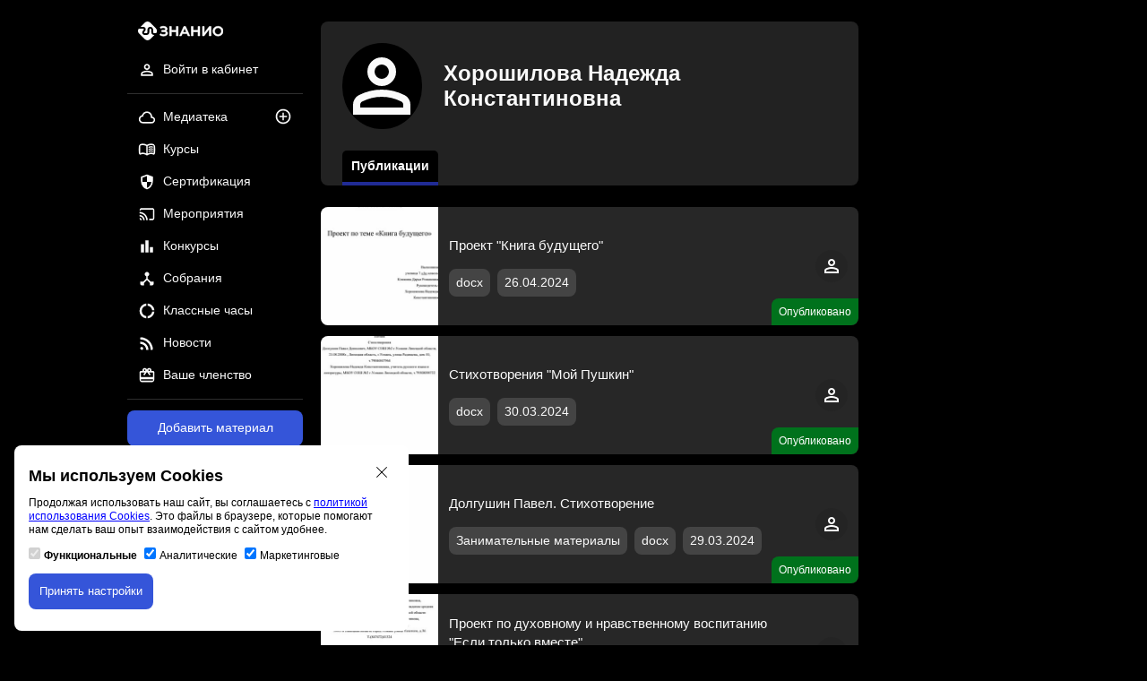

--- FILE ---
content_type: text/html; charset=UTF-8
request_url: https://znanio.ru/person/z53265776
body_size: 6667
content:
<!DOCTYPE html>
<html lang="ru">
<head>
    <title>Личная страница Хорошилова Надежда Константиновна</title>
    <meta charset="utf-8">
    <meta name="viewport" content="width=device-width, initial-scale=1"/>
    <meta property="og:title" content="Личная страница Хорошилова Надежда Константиновна">
    <meta property="og:description" content="Личная страница Хорошилова Надежда Константиновна">
    <meta property="og:url" content="https://znanio.ru/person/z53265776">
    <meta property="og:locale" content="ru_RU">
    <meta property="og:site_name" content="Знанио">
    <meta property="og:image" content="https://znanio.ru/build/assets/img/icon/profile.svg">
        <meta name="keywords" content="образовательный, портал, знанио">
        <meta name="description" content="Личная страница Хорошилова Надежда Константиновна">
    <meta name="author" content="Знанио">
    <link rel="icon" href="https://znanio.ru/build/assets/img/logo/favicon.png" sizes="16x16" type="image/png"/>
    <link rel="icon" href="https://znanio.ru/build/assets/img/logo/favicon-32.png" sizes="16x16 32x32" type="image/png"/>
    <link rel="icon" href="https://znanio.ru/build/assets/img/logo/favicon-120.png" sizes="120x120" type="image/png"/>
    <link rel="icon" href="https://znanio.ru/build/assets/img/logo/favicon-any.png" sizes="any" type="image/png"/>
    <link href="https://znanio.ru/build/assets/css/app.min.css?v=0.6.1" rel="stylesheet"/>
    <link href="https://znanio.ru/build/assets/css/external-package.min.css?v=0.6.1" rel="stylesheet"/>
    <script src="https://sentry.astonio.com/js-sdk-loader/7d7c1ba3fa6d6ab2e35a4ae96cea8651.min.js" crossorigin="anonymous"></script>
</head>
<body>
<div class="header-mobile__container">
    <a href="/" title="Образовательный порта «Знанио»">
        <img class="header-mobile__logo" src="https://znanio.ru/build/assets/img/logo/logo.svg" alt="Логотип «Знанио»"/>
    </a>

    <button class="header-mobile-menu__button mobile-menu-open__js">
        <img class="header-mobile-menu__icon" src="https://znanio.ru/build/assets/img/icon/menu.svg" alt="Иконка меню"/>
    </button>

    <div class="mobile-menu__container">
        <a href="/" title="Образовательный порта «Знанио»">
            <img class="mobile-menu__logo" src="https://znanio.ru/build/assets/img/logo/logo.svg" alt="Логотип «Знанио»"/>
        </a>
        <button class="mobile-menu-close__button mobile-menu-close__js">
            <img class="mobile-menu__logo" src="https://znanio.ru/build/assets/img/icon/close.svg" alt="Иконка закрыть меню"/>
        </button>
        <ul class="mobile-menu__list">
                            <li class="main-navigation__item">
                    <a class="main-navigation__link" href="/" title="Войти в личный кабинет">
                        <img class="main-navigation__icon" src="https://znanio.ru/build/assets/img/icon/profile.svg" alt="Иконка профиля"/>
                        <span class="main-navigation__text">Войти в кабинет</span>
                    </a>
                </li>
                        <li class="main-navigation__item">
                <a class="main-navigation__link" href="https://znanio.ru/media/list" title="Медиатека">
                    <img class="main-navigation__icon" src="https://znanio.ru/build/assets/img/icon/media.svg" alt="Иконка медиатека"/>
                    <span class="main-navigation__text">Медиатека</span>
                </a>
                <a class="main-navigation__additional-link" href="/media/add" title="Добавить материал">
                    <img class="main-navigation__additional-icon" src="https://znanio.ru/build/assets/img/icon/media-add.svg" alt="Иконка добавления материала"/>
                </a>
            </li>
            <li class="main-navigation__item">
                <a class="main-navigation__link" href="/kurs/list" title="Курсы">
                    <img class="main-navigation__icon" src="https://znanio.ru/build/assets/img/icon/course.svg" alt="Иконка курсы"/>
                    <span class="main-navigation__text">Курсы</span>
                </a>
                            </li>
            <li class="main-navigation__item">
                <a class="main-navigation__link" href="/sert/list" title="Сертификация">
                    <img class="main-navigation__icon" src="https://znanio.ru/build/assets/img/icon/certification.svg" alt="Иконка сертификация"/>
                    <span class="main-navigation__text">Сертификация</span>
                </a>
                            </li>
            <li class="main-navigation__item">
                <a class="main-navigation__link" href="/medianar/list" title="Мероприятия">
                    <img class="main-navigation__icon" src="https://znanio.ru/build/assets/img/icon/medianar.svg" alt="Иконка мероприятия"/>
                    <span class="main-navigation__text">Мероприятия</span>
                </a>
                            </li>
            <li class="main-navigation__item">
                <a class="main-navigation__link" href="/konkurs/list" title="Конкурсы">
                    <img class="main-navigation__icon" src="https://znanio.ru/build/assets/img/icon/contest.svg" alt="Иконка конкурсы"/>
                    <span class="main-navigation__text">Конкурсы</span>
                </a>
                            </li>
            <li class="main-navigation__item">
                <a class="main-navigation__link" href="/sobranie/list" title="Собрания">
                    <img class="main-navigation__icon" src="https://znanio.ru/build/assets/img/icon/sobranie.svg" alt="Иконка собрания"/>
                    <span class="main-navigation__text">Собрания</span>
                </a>
                            </li>
            <li class="main-navigation__item">
                <a class="main-navigation__link" href="/chas/list" title="Классные часы">
                    <img class="main-navigation__icon" src="https://znanio.ru/build/assets/img/icon/class-hour.svg" alt="Иконка классные часы"/>
                    <span class="main-navigation__text">Классные часы</span>
                </a>
                            </li>
            <li class="main-navigation__item">
                <a class="main-navigation__link" href="/news/list" title="Новости">
                    <img class="main-navigation__icon" src="https://znanio.ru/build/assets/img/icon/news.svg" alt="Иконка новости"/>
                    <span class="main-navigation__text">Новости</span>
                </a>
            </li>
            <li class="main-navigation__item">
                <a class="main-navigation__link" href="/finance/subscriptions" title="Ваше членство">
                    <img class="main-navigation__icon" src="https://znanio.ru/build/assets/img/icon/subscription.svg" alt="Иконка членства"/>
                    <span class="main-navigation__text">Ваше членство</span>
                </a>
            </li>
        </ul>
    </div>
</div>

<div class="page__wrapper">
    <div class="left-bar__container">
        <div class="navigation__sticky">
            <a href="/" title="Образовательный порта «Знанио»">
                <img class="header__logo" src="https://znanio.ru/build/assets/img/logo/logo.svg" alt="Логотип «Знанио»"/>
            </a>
            <nav class="user-navigation__container">
                <ul class="user-navigation__list">
                                            <li class="user-navigation__item">
                            <a class="user-navigation__link" href="/" title="Войти в личный кабинет">
                                <img class="user-navigation__icon" src="https://znanio.ru/build/assets/img/icon/profile.svg" alt="Иконка профиля"/>
                                <span class="user-navigation__text">Войти в кабинет</span>
                            </a>
                        </li>
                                    </ul>
            </nav>
            <div class="delimiter"></div>
            <nav class="main-navigation__container">
                <ul class="main-navigation__list">
                    <li class="main-navigation__item">
                        <a class="main-navigation__link" href="https://znanio.ru/media/list" title="Медиатека">
                            <img class="main-navigation__icon" src="https://znanio.ru/build/assets/img/icon/media.svg" alt="Иконка медиатека"/>
                            <span class="main-navigation__text">Медиатека</span>
                        </a>
                        <a class="main-navigation__additional-link" href="/media/add" title="Публикация на сайте">
                            <img class="main-navigation__additional-icon" src="https://znanio.ru/build/assets/img/icon/media-add.svg" alt="Иконка публикации на сайте"/>
                        </a>
                    </li>
                    <li class="main-navigation__item">
                        <a class="main-navigation__link" href="/kurs/list" title="Курсы">
                            <img class="main-navigation__icon" src="https://znanio.ru/build/assets/img/icon/course.svg" alt="Иконка курсы"/>
                            <span class="main-navigation__text">Курсы</span>
                        </a>
                                            </li>
                    <li class="main-navigation__item">
                        <a class="main-navigation__link" href="/sert/list" title="Сертификация">
                            <img class="main-navigation__icon" src="https://znanio.ru/build/assets/img/icon/certification.svg" alt="Иконка сертификация"/>
                            <span class="main-navigation__text">Сертификация</span>
                        </a>
                                            </li>
                    <li class="main-navigation__item">
                        <a class="main-navigation__link" href="/medianar/list" title="Мероприятия">
                            <img class="main-navigation__icon" src="https://znanio.ru/build/assets/img/icon/medianar.svg" alt="Иконка мероприятия"/>
                            <span class="main-navigation__text">Мероприятия</span>
                        </a>
                                            </li>
                    <li class="main-navigation__item">
                        <a class="main-navigation__link" href="/konkurs/list" title="Конкурсы">
                            <img class="main-navigation__icon" src="https://znanio.ru/build/assets/img/icon/contest.svg" alt="Иконка конкурсы"/>
                            <span class="main-navigation__text">Конкурсы</span>
                        </a>
                                            </li>
                    <li class="main-navigation__item">
                        <a class="main-navigation__link" href="/sobranie/list" title="Собрания">
                            <img class="main-navigation__icon" src="https://znanio.ru/build/assets/img/icon/sobranie.svg" alt="Иконка собрания"/>
                            <span class="main-navigation__text">Собрания</span>
                        </a>
                                            </li>
                    <li class="main-navigation__item">
                        <a class="main-navigation__link" href="/chas/list" title="Классные часы">
                            <img class="main-navigation__icon" src="https://znanio.ru/build/assets/img/icon/class-hour.svg" alt="Иконка классные часы"/>
                            <span class="main-navigation__text">Классные часы</span>
                        </a>
                                            </li>
                    <li class="main-navigation__item">
                        <a class="main-navigation__link" href="/news/list" title="Новости">
                            <img class="main-navigation__icon" src="https://znanio.ru/build/assets/img/icon/news.svg" alt="Иконка новости"/>
                            <span class="main-navigation__text">Новости</span>
                        </a>
                    </li>
                    <li class="main-navigation__item">
                        <a class="main-navigation__link" href="/finance/subscriptions" title="Ваше членство">
                            <img class="main-navigation__icon" src="https://znanio.ru/build/assets/img/icon/subscription.svg" alt="Иконка членства"/>
                            <span class="main-navigation__text">Ваше членство</span>
                        </a>
                    </li>
                </ul>
            </nav>
            <div class="delimiter"></div>
            <a class="button button--primary button--full-width" href="/media/add" title="Добавить материал на сайт">Добавить материал</a>
            <p class="material-contest-info__text">и получить 10 документов<br>и свидетельство автора</p>
        </div>
    </div>
    <div class="content__container">
            <div class="user-profile__container">
        <div class="user-profile-main__container">
            <div class="user-profile-avatar__container">
                <img class="user-profile-avatar__img" height="96" src="https://znanio.ru/build/assets/img/icon/profile.svg" alt="Аватар пользователя"/>
            </div>
            <h1 class="user-profile__fullname">Хорошилова Надежда Константиновна</h1>
        </div>
        <div class="user-profile-settings__container">
            <div class="tab__container">
                <a class="tab__item tab__item--active" href="/person/z53265776" title="Публикации пользователя">Публикации</a>
                            </div>
        </div>
    </div>

    
    <div id="media-material-list" class="media-list__container media-list__container--profile">
                                    <div class="media-material__container">
                                            <span class="media-material__status media-material__status--primary">Опубликовано</span>
                    
                    <div class="media-material__preview">
                                                    <a href="https://znanio.ru/media/proekt-kniga-buduschego-2918933">
                                <img class="media-material__img"
                                     src="https://fs.znanio.ru/d5030e/ec/89/4cc011ab0e44dc49c7eced9948d6cd98fd.jpg"
                                     alt="Обложка для материала Проект &quot;Книга будущего&quot;"
                                      />
                            </a>
                                            </div>
                    <div class="media-material__content">
                                                    <a class="media-material__title media-material__title--link"
                               href="https://znanio.ru/media/proekt-kniga-buduschego-2918933"
                               title="Проект &quot;Книга будущего&quot;">Проект &quot;Книга будущего&quot;</a>
                                                <div class="media-material__info">
                            <ul class="media-material-parameter__list">
                                                                                                <li class="media-material-parameter__item">
                                    <span class="media-material__extension badge">docx</span>
                                </li>
                                                                <li class="media-material-parameter__item">
                                    <span class="media-material__date badge">26.04.2024</span>
                                </li>
                            </ul>
                                                    </div>
                    </div>
                    <div class="media-material__author">
                        <a href="/person/z53265776" title="Перейти на страницу пользователя">
                            <img class="media-material__avatar" src="https://znanio.ru/build/assets/img/icon/profile.svg" alt="Аватар пользователя" />
                        </a>
                    </div>
                </div>
                            <div class="media-material__container">
                                            <span class="media-material__status media-material__status--primary">Опубликовано</span>
                    
                    <div class="media-material__preview">
                                                    <a href="https://znanio.ru/media/stihotvoreniya-moj-pushkin-2915688">
                                <img class="media-material__img"
                                     src="https://fs.znanio.ru/d5030e/3b/88/8aa95164098351682573e9441486758d85.jpg"
                                     alt="Обложка для материала Стихотворения &quot;Мой Пушкин&quot;"
                                      />
                            </a>
                                            </div>
                    <div class="media-material__content">
                                                    <a class="media-material__title media-material__title--link"
                               href="https://znanio.ru/media/stihotvoreniya-moj-pushkin-2915688"
                               title="Стихотворения &quot;Мой Пушкин&quot;">Стихотворения &quot;Мой Пушкин&quot;</a>
                                                <div class="media-material__info">
                            <ul class="media-material-parameter__list">
                                                                                                <li class="media-material-parameter__item">
                                    <span class="media-material__extension badge">docx</span>
                                </li>
                                                                <li class="media-material-parameter__item">
                                    <span class="media-material__date badge">30.03.2024</span>
                                </li>
                            </ul>
                                                    </div>
                    </div>
                    <div class="media-material__author">
                        <a href="/person/z53265776" title="Перейти на страницу пользователя">
                            <img class="media-material__avatar" src="https://znanio.ru/build/assets/img/icon/profile.svg" alt="Аватар пользователя" />
                        </a>
                    </div>
                </div>
                            <div class="media-material__container">
                                            <span class="media-material__status media-material__status--primary">Опубликовано</span>
                    
                    <div class="media-material__preview">
                                                    <a href="https://znanio.ru/media/dolgushin-pavel-stihotvorenie-2915497">
                                <img class="media-material__img"
                                     src="https://fs.znanio.ru/d5030e/8d/05/b5ce3e5960258a81b9cdbb086470a0fbd3.jpg"
                                     alt="Обложка для материала Долгушин Павел. Стихотворение"
                                      />
                            </a>
                                            </div>
                    <div class="media-material__content">
                                                    <a class="media-material__title media-material__title--link"
                               href="https://znanio.ru/media/dolgushin-pavel-stihotvorenie-2915497"
                               title="Долгушин Павел. Стихотворение">Долгушин Павел. Стихотворение</a>
                                                <div class="media-material__info">
                            <ul class="media-material-parameter__list">
                                                                    <li class="media-material-parameter__item">
                                        <span class="media-material__type badge">Занимательные материалы</span>
                                    </li>
                                                                                                <li class="media-material-parameter__item">
                                    <span class="media-material__extension badge">docx</span>
                                </li>
                                                                <li class="media-material-parameter__item">
                                    <span class="media-material__date badge">29.03.2024</span>
                                </li>
                            </ul>
                                                    </div>
                    </div>
                    <div class="media-material__author">
                        <a href="/person/z53265776" title="Перейти на страницу пользователя">
                            <img class="media-material__avatar" src="https://znanio.ru/build/assets/img/icon/profile.svg" alt="Аватар пользователя" />
                        </a>
                    </div>
                </div>
                            <div class="media-material__container">
                                            <span class="media-material__status media-material__status--primary">Опубликовано</span>
                    
                    <div class="media-material__preview">
                                                    <a href="https://znanio.ru/media/proekt-po-duhovnomu-i-nravstvennomu-vospitaniyu-esli-tolko-vmeste-2911390">
                                <img class="media-material__img"
                                     src="https://fs.znanio.ru/d5030e/7e/9e/aadca28cf27524f20b3780c7769da2b93f.jpg"
                                     alt="Обложка для материала Проект по духовному и нравственному воспитанию &quot;Если только вместе&quot;"
                                      />
                            </a>
                                            </div>
                    <div class="media-material__content">
                                                    <a class="media-material__title media-material__title--link"
                               href="https://znanio.ru/media/proekt-po-duhovnomu-i-nravstvennomu-vospitaniyu-esli-tolko-vmeste-2911390"
                               title="Проект по духовному и нравственному воспитанию &quot;Если только вместе&quot;">Проект по духовному и нравственному воспитанию &quot;Если только вместе&quot;</a>
                                                <div class="media-material__info">
                            <ul class="media-material-parameter__list">
                                                                    <li class="media-material-parameter__item">
                                        <span class="media-material__type badge">Исследовательские работы</span>
                                    </li>
                                                                                                <li class="media-material-parameter__item">
                                    <span class="media-material__extension badge">doc</span>
                                </li>
                                                                <li class="media-material-parameter__item">
                                    <span class="media-material__date badge">05.03.2024</span>
                                </li>
                            </ul>
                                                    </div>
                    </div>
                    <div class="media-material__author">
                        <a href="/person/z53265776" title="Перейти на страницу пользователя">
                            <img class="media-material__avatar" src="https://znanio.ru/build/assets/img/icon/profile.svg" alt="Аватар пользователя" />
                        </a>
                    </div>
                </div>
                            <div class="media-material__container">
                                            <span class="media-material__status media-material__status--primary">Опубликовано</span>
                    
                    <div class="media-material__preview">
                                                    <a href="https://znanio.ru/media/intellekt-karta-roditelskij-nakaz-2864715">
                                <img class="media-material__img"
                                     src="https://znanio.ru/build/assets/img/media/cover.png"
                                     alt="Обложка для материала Интеллект-карта Родительский наказ"
                                     loading="lazy" />
                            </a>
                                            </div>
                    <div class="media-material__content">
                                                    <a class="media-material__title media-material__title--link"
                               href="https://znanio.ru/media/intellekt-karta-roditelskij-nakaz-2864715"
                               title="Интеллект-карта Родительский наказ">Интеллект-карта Родительский наказ</a>
                                                <div class="media-material__info">
                            <ul class="media-material-parameter__list">
                                                                                                <li class="media-material-parameter__item">
                                    <span class="media-material__extension badge">doc</span>
                                </li>
                                                                <li class="media-material-parameter__item">
                                    <span class="media-material__date badge">25.05.2023</span>
                                </li>
                            </ul>
                                                    </div>
                    </div>
                    <div class="media-material__author">
                        <a href="/person/z53265776" title="Перейти на страницу пользователя">
                            <img class="media-material__avatar" src="https://znanio.ru/build/assets/img/icon/profile.svg" alt="Аватар пользователя" />
                        </a>
                    </div>
                </div>
                            <div class="media-material__container">
                                            <span class="media-material__status media-material__status--primary">Опубликовано</span>
                    
                    <div class="media-material__preview">
                                                    <a href="https://znanio.ru/media/algoritm-raboty-nad-oshibkami-v-diktante-2864714">
                                <img class="media-material__img"
                                     src="https://fs.znanio.ru/d5030e/d1/32/f3be0fe0648a0fcb261e95b0a3d711e578.jpg"
                                     alt="Обложка для материала Алгоритм работы над ошибками в диктанте"
                                     loading="lazy" />
                            </a>
                                            </div>
                    <div class="media-material__content">
                                                    <a class="media-material__title media-material__title--link"
                               href="https://znanio.ru/media/algoritm-raboty-nad-oshibkami-v-diktante-2864714"
                               title="Алгоритм работы над ошибками в диктанте">Алгоритм работы над ошибками в диктанте</a>
                                                <div class="media-material__info">
                            <ul class="media-material-parameter__list">
                                                                                                <li class="media-material-parameter__item">
                                    <span class="media-material__extension badge">ppt</span>
                                </li>
                                                                <li class="media-material-parameter__item">
                                    <span class="media-material__date badge">25.05.2023</span>
                                </li>
                            </ul>
                                                    </div>
                    </div>
                    <div class="media-material__author">
                        <a href="/person/z53265776" title="Перейти на страницу пользователя">
                            <img class="media-material__avatar" src="https://znanio.ru/build/assets/img/icon/profile.svg" alt="Аватар пользователя" />
                        </a>
                    </div>
                </div>
                            <div class="media-material__container">
                                            <span class="media-material__status media-material__status--primary">Опубликовано</span>
                    
                    <div class="media-material__preview">
                                                    <a href="https://znanio.ru/media/material-pesni-o-velikoj-otechestvennoj-vojne-2864713">
                                <img class="media-material__img"
                                     src="https://znanio.ru/build/assets/img/media/cover.png"
                                     alt="Обложка для материала Материал Песни о Великой Отечественной войне"
                                     loading="lazy" />
                            </a>
                                            </div>
                    <div class="media-material__content">
                                                    <a class="media-material__title media-material__title--link"
                               href="https://znanio.ru/media/material-pesni-o-velikoj-otechestvennoj-vojne-2864713"
                               title="Материал Песни о Великой Отечественной войне">Материал Песни о Великой Отечественной войне</a>
                                                <div class="media-material__info">
                            <ul class="media-material-parameter__list">
                                                                                                <li class="media-material-parameter__item">
                                    <span class="media-material__extension badge">doc</span>
                                </li>
                                                                <li class="media-material-parameter__item">
                                    <span class="media-material__date badge">25.05.2023</span>
                                </li>
                            </ul>
                                                    </div>
                    </div>
                    <div class="media-material__author">
                        <a href="/person/z53265776" title="Перейти на страницу пользователя">
                            <img class="media-material__avatar" src="https://znanio.ru/build/assets/img/icon/profile.svg" alt="Аватар пользователя" />
                        </a>
                    </div>
                </div>
                            <div class="media-material__container">
                                            <span class="media-material__status media-material__status--primary">Опубликовано</span>
                    
                    <div class="media-material__preview">
                                                    <a href="https://znanio.ru/media/planirovanie-elektivnogo-kursa-kak-pisat-sochinenie-10-klass-2864712">
                                <img class="media-material__img"
                                     src="https://fs.znanio.ru/d5030e/23/a0/2d5bd51d8b7ad5efd0c9c959ee0e1718ef.jpg"
                                     alt="Обложка для материала Планирование элективного курса &quot;Как писать сочинение&quot; 10 класс"
                                     loading="lazy" />
                            </a>
                                            </div>
                    <div class="media-material__content">
                                                    <a class="media-material__title media-material__title--link"
                               href="https://znanio.ru/media/planirovanie-elektivnogo-kursa-kak-pisat-sochinenie-10-klass-2864712"
                               title="Планирование элективного курса &quot;Как писать сочинение&quot; 10 класс">Планирование элективного курса &quot;Как писать сочинение&quot; 10 класс</a>
                                                <div class="media-material__info">
                            <ul class="media-material-parameter__list">
                                                                                                <li class="media-material-parameter__item">
                                    <span class="media-material__extension badge">docx</span>
                                </li>
                                                                <li class="media-material-parameter__item">
                                    <span class="media-material__date badge">25.05.2023</span>
                                </li>
                            </ul>
                                                    </div>
                    </div>
                    <div class="media-material__author">
                        <a href="/person/z53265776" title="Перейти на страницу пользователя">
                            <img class="media-material__avatar" src="https://znanio.ru/build/assets/img/icon/profile.svg" alt="Аватар пользователя" />
                        </a>
                    </div>
                </div>
                            <div class="media-material__container">
                                            <span class="media-material__status media-material__status--primary">Опубликовано</span>
                    
                    <div class="media-material__preview">
                                                    <a href="https://znanio.ru/media/nauchnyj-material-issledovatelskaya-rabota-po-teme-problemy-nekachestvennoj-animatsii-2864711">
                                <img class="media-material__img"
                                     src="https://znanio.ru/build/assets/img/media/cover.png"
                                     alt="Обложка для материала Научный материал. Исследовательская работа по теме &quot;Проблемы некачественной анимации&quot;"
                                     loading="lazy" />
                            </a>
                                            </div>
                    <div class="media-material__content">
                                                    <a class="media-material__title media-material__title--link"
                               href="https://znanio.ru/media/nauchnyj-material-issledovatelskaya-rabota-po-teme-problemy-nekachestvennoj-animatsii-2864711"
                               title="Научный материал. Исследовательская работа по теме &quot;Проблемы некачественной анимации&quot;">Научный материал. Исследовательская работа по теме &quot;Проблемы некачественной анимации&quot;</a>
                                                <div class="media-material__info">
                            <ul class="media-material-parameter__list">
                                                                                                <li class="media-material-parameter__item">
                                    <span class="media-material__extension badge">doc</span>
                                </li>
                                                                <li class="media-material-parameter__item">
                                    <span class="media-material__date badge">25.05.2023</span>
                                </li>
                            </ul>
                                                    </div>
                    </div>
                    <div class="media-material__author">
                        <a href="/person/z53265776" title="Перейти на страницу пользователя">
                            <img class="media-material__avatar" src="https://znanio.ru/build/assets/img/icon/profile.svg" alt="Аватар пользователя" />
                        </a>
                    </div>
                </div>
                            <div class="media-material__container">
                                            <span class="media-material__status media-material__status--primary">Опубликовано</span>
                    
                    <div class="media-material__preview">
                                                    <a href="https://znanio.ru/media/konspekt-uroka-5-klass-yazyk-sredstvo-obscheniya-2864710">
                                <img class="media-material__img"
                                     src="https://fs.znanio.ru/d5030e/9f/5a/2e12eb41a046a1ec15baf369ef0bf03950.jpg"
                                     alt="Обложка для материала Конспект урока 5 класс Язык-средство общения"
                                     loading="lazy" />
                            </a>
                                            </div>
                    <div class="media-material__content">
                                                    <a class="media-material__title media-material__title--link"
                               href="https://znanio.ru/media/konspekt-uroka-5-klass-yazyk-sredstvo-obscheniya-2864710"
                               title="Конспект урока 5 класс Язык-средство общения">Конспект урока 5 класс Язык-средство общения</a>
                                                <div class="media-material__info">
                            <ul class="media-material-parameter__list">
                                                                                                <li class="media-material-parameter__item">
                                    <span class="media-material__extension badge">doc</span>
                                </li>
                                                                <li class="media-material-parameter__item">
                                    <span class="media-material__date badge">25.05.2023</span>
                                </li>
                            </ul>
                                                    </div>
                    </div>
                    <div class="media-material__author">
                        <a href="/person/z53265776" title="Перейти на страницу пользователя">
                            <img class="media-material__avatar" src="https://znanio.ru/build/assets/img/icon/profile.svg" alt="Аватар пользователя" />
                        </a>
                    </div>
                </div>
                            <div class="media-material__container">
                                            <span class="media-material__status media-material__status--primary">Опубликовано</span>
                    
                    <div class="media-material__preview">
                                                    <a href="https://znanio.ru/media/statya--zanyatie-literaturnogo-kruzhka-na-temu-statya-v-gazetu-2864709">
                                <img class="media-material__img"
                                     src="https://fs.znanio.ru/d5030e/77/57/55b49ddae39437cd4a6e9d6434f507dac4.jpg"
                                     alt="Обложка для материала Статья . Занятие литературного кружка на тему &quot;Статья в газету&quot;"
                                     loading="lazy" />
                            </a>
                                            </div>
                    <div class="media-material__content">
                                                    <a class="media-material__title media-material__title--link"
                               href="https://znanio.ru/media/statya--zanyatie-literaturnogo-kruzhka-na-temu-statya-v-gazetu-2864709"
                               title="Статья . Занятие литературного кружка на тему &quot;Статья в газету&quot;">Статья . Занятие литературного кружка на тему &quot;Статья в газету&quot;</a>
                                                <div class="media-material__info">
                            <ul class="media-material-parameter__list">
                                                                                                <li class="media-material-parameter__item">
                                    <span class="media-material__extension badge">doc</span>
                                </li>
                                                                <li class="media-material-parameter__item">
                                    <span class="media-material__date badge">25.05.2023</span>
                                </li>
                            </ul>
                                                    </div>
                    </div>
                    <div class="media-material__author">
                        <a href="/person/z53265776" title="Перейти на страницу пользователя">
                            <img class="media-material__avatar" src="https://znanio.ru/build/assets/img/icon/profile.svg" alt="Аватар пользователя" />
                        </a>
                    </div>
                </div>
                            <div class="media-material__container">
                                            <span class="media-material__status media-material__status--primary">Опубликовано</span>
                    
                    <div class="media-material__preview">
                                                    <a href="https://znanio.ru/media/prezentatsiya-k-uroku-einosov-zhivoe-plamya-2864708">
                                <img class="media-material__img"
                                     src="https://fs.znanio.ru/d5030e/71/cc/91599893bc87e7eed6d2485fe85dd53f30.jpg"
                                     alt="Обложка для материала Презентация к уроку Е.И.Носов &quot;Живое пламя&quot;"
                                     loading="lazy" />
                            </a>
                                            </div>
                    <div class="media-material__content">
                                                    <a class="media-material__title media-material__title--link"
                               href="https://znanio.ru/media/prezentatsiya-k-uroku-einosov-zhivoe-plamya-2864708"
                               title="Презентация к уроку Е.И.Носов &quot;Живое пламя&quot;">Презентация к уроку Е.И.Носов &quot;Живое пламя&quot;</a>
                                                <div class="media-material__info">
                            <ul class="media-material-parameter__list">
                                                                                                <li class="media-material-parameter__item">
                                    <span class="media-material__extension badge">ppt</span>
                                </li>
                                                                <li class="media-material-parameter__item">
                                    <span class="media-material__date badge">25.05.2023</span>
                                </li>
                            </ul>
                                                    </div>
                    </div>
                    <div class="media-material__author">
                        <a href="/person/z53265776" title="Перейти на страницу пользователя">
                            <img class="media-material__avatar" src="https://znanio.ru/build/assets/img/icon/profile.svg" alt="Аватар пользователя" />
                        </a>
                    </div>
                </div>
                    
        <div class="pagination__container">
    <div class="pagination-button__container--mobile">
        <div class="pagination-button-previous__container">
                    </div>

        <div class="pagination-button-next__container">
                        <a class="button button--primary button--full-width" href="https://znanio.ru/person/z53265776?page=2#media-material-list" title="Показать следующую страницу №2">Следующая</a>
                    </div>
    </div>

    <div class="pagination-button__container">
        <div class="pagination-show-more">
                        <a class="button button--primary button--full-width"
               href="https://znanio.ru/person/z53265776?page=2#media-material-list"
               title="Показать следующую страницу №2">Показать еще</a>
                    </div>

        <div class="pagination-data__container">
            <ul class="pagination__list">
                                <li class="pagination__item">
                    <a class="pagination__link pagination__link--active"
                       href="https://znanio.ru/person/z53265776?page=1#media-material-list"
                       title="Перейти к странице №1"
                    >
                        1
                    </a>
                </li>
                                <li class="pagination__item">
                    <a class="pagination__link "
                       href="https://znanio.ru/person/z53265776?page=2#media-material-list"
                       title="Перейти к странице №2"
                    >
                        2
                    </a>
                </li>
                            </ul>
        </div>
    </div>
</div>

    </div>
        <footer class="copyright__container">
            <div class="copyright-base__container">
                &copy; ООО «Знанио»<br><br>С вами с 2009 года.
                <img class="copyright-restriction__image" src="https://znanio.ru/build/assets/img/footer/restriction.png"  alt="Изображение возрастные ограничения 12+"/>
            </div>
            <div class="copyright-about__container">
                <p><strong>О портале</strong></p>
                <ul class="copyright-about__list">
                    <li class="copyright-about__item">
                        <a class="copyright-about__link" href="https://znanio.ru/about" rel="nofollow" title="Сведения об организации" target="_blank">Сведения об организации</a>
                    </li>
                    <li class="copyright-about__item">
                        <a class="copyright-about__link" href="https://znanio.ru/docs/o.pdf" rel="nofollow" title="Пользовательское соглашение" target="_blank">Пользовательское<br>соглашение</a>
                    </li>
                    <li class="copyright-about__item">
                        <a class="copyright-about__link" href="https://znanio.ru/docs/pk.pdf" rel="nofollow" title="Политика конфиденциальности" target="_blank">Политика конфиденциальности</a>
                    </li>
                    <li class="copyright-about__item">
                        <a class="copyright-about__link" href="https://znanio.ru/docs/pk.pdf" rel="nofollow" title="Политика персональных данных" target="_blank">Политика персональных данных</a>
                    </li>
                    <li class="copyright-about__item">
                        <a class="copyright-about__link" href="https://znanio.ru/p" title="Проверка документов" target="_blank">Проверка документов</a>
                    </li>
                    <li class="copyright-about__item">
                        <a class="copyright-about__link" href="https://znanio.ru/about" title="Обратная связь" target="_blank">Обратная связь</a>
                    </li>
                    <li class="copyright-about__item">
                        <a class="copyright-about__link" href="https://znanio.ru/about" title="Рекламодателям" target="_blank">Рекламодателям</a>
                    </li>
                    <li class="copyright-about__item">
                        <a class="copyright-about__link" href="https://znanio.ru/docs/tmp/report_violation.html" title="Сообщить о нарушении" target="_blank">Сообщить о нарушении</a>
                    </li>
                    <li class="copyright-about__item">
                        <a class="copyright-about__link" href="https://znanio.ru/about" title="Центр поддержки" target="_blank">Центр поддержки</a>
                    </li>
                </ul>
            </div>
            <div class="copyright-social__container">
                <p><strong>Мы в соцсетях</strong></p>
                <ul class="copyright-social__list">
                    <li class="copyright-social__item">
                        <a class="copyright-social__link" href="https://vk.ru/znanioru" title="Вконтакте" target="_blank">Вконтакте</a>
                    </li>
                    <li class="copyright-social__item">
                        <a class="copyright-social__link" href="https://ok.ru/znanioru" title="Одноклассники" target="_blank">Одноклассники</a>
                    </li>
                    <li class="copyright-social__item">
                        <a class="copyright-social__link"
                           href="https://www.youtube.com/channel/UCcKrjMPh-3ZwjCi_UQTNHXg" title="Youtube" target="_blank">Youtube</a>
                    </li>
                </ul>
            </div>
            <div class="copyright-license__container">
                <ul class="copyright-license__list">
                    <li class="copyright-license__item">
                        <img class="copyright-license__image" src="https://znanio.ru/build/assets/img/footer/gerb-license.png" alt="Изображение образовательная лицензия"/>
                        <a class="copyright-license__link" href="https://znanio.ru/docs/li.pdf" title="Образовательная лицензия" target="_blank">Образовательная лицензия №5257 от 09.09.2020 (Л035-01253-67/00192487)</a>
                    </li>
                    <li class="copyright-license__item">
                        <img class="copyright-license__image" src="https://znanio.ru/build/assets/img/footer/gerb-trademark.png" alt="Изображение свидетельство правообладателя товарного знака"/>
                        <a class="copyright-license__link" href="https://znanio.ru/docs/tm.jpg" title="Свидетельство правообладателя товарного знака" target="_blank">Свидетельство правообладателя товарного знака 11.01.2017</a>
                    </li>
                </ul>
            </div>
        </footer>
    </div>
    <div class="right-bar__container">
            </div>
</div>

<div id="cookie-policy-notification" class="cookie-policy-notification__container">
    <button class="cookie-policy-notification__close" onclick="closeCookiePolicyNotification()">
        <svg width="24" height="24" viewBox="0 0 24 24" fill="none" xmlns="http://www.w3.org/2000/svg">
            <path d="M9.854 12.725L0 22.58 1.42 24l9.855-9.854a1.003 1.003 0 011.42 0L22.58 24 24 22.58l-9.884-9.855a1.003 1.003 0 010-1.42L24 1.42 22.58 0l-9.885 9.884a1.003 1.003 0 01-1.42 0L1.42 0 0 1.42l9.854 9.885a1.003 1.003 0 010 1.42z" fill="currentColor"></path>
        </svg>
    </button>
    <div class="cookie-policy-notification__title">Мы используем Cookies</div>
    <div class="cookie-policy-notification__description">
        <p>Продолжая использовать наш сайт, вы соглашаетесь с <a class="cookie-policy-notification__link" href="https://znanio.ru/docs/cookie-policy.pdf" title="Политика использования Cookies" target="_blank">политикой использования Cookies</a>. Это файлы в браузере, которые помогают нам сделать ваш опыт взаимодействия с сайтом удобнее.</p>
        <div class="cookie-policy-notification-option__list">
            <span class="cookie-policy-notification-option__item">
                <input id="cookie-required-option" type="checkbox" name="required_cookie" disabled="disabled" checked="checked">
                <label class="cookie-policy-notification-option__label" for="cookie-required-option"> <b>Функциональные</b></label>
            </span>
            <span class="cookie-policy-notification-option__item">
                <input id="cookie-analytics-option" type="checkbox" name="analytics_cookie" checked="checked" onclick="cookiePolicySet(COOKIE_POLICY_ANALYTICS, this)">
                <label class="cookie-policy-notification-option__label" for="cookie-analytics-option"> Аналитические</label>
            </span>
            <span class="cookie-policy-notification-option__item">
                <input id="cookie-marketing-option" type="checkbox" name="marketing_cookie" checked="checked" onclick="cookiePolicySet(COOKIE_POLICY_MARKETING, this)">
                <label class="cookie-policy-notification-option__label" for="cookie-marketing-option"> Маркетинговые</label>
            </span>
        </div>
    </div>
    <div class="cookie-policy-notification__action">
        <button class="button button--primary" onclick="applyCookiePolicy()">Принять настройки</button>
    </div>
</div>

<script type="text/javascript" src="https://znanio.ru/build/assets/js/app.min.js?v=0.6.1" async></script>
<script type="text/javascript" src="https://znanio.ru/build/assets/js/external-package.min.js?v=0.6.1" async></script>
<!-- Varioqub -->
<script type="text/javascript">
    (function(e, x, pe, r, i, me, nt){
        e[i]=e[i]||function(){(e[i].a=e[i].a||[]).push(arguments)},
            me=x.createElement(pe),me.async=1,me.src=r,nt=x.getElementsByTagName(pe)[0],me.addEventListener('error',function(){function cb(t){t=t[t.length-1],'function'==typeof t&&t({flags:{}})};Array.isArray(e[i].a)&&e[i].a.forEach(cb);e[i]=function(){cb(arguments)}}),nt.parentNode.insertBefore(me,nt)})
    (window, document, 'script', 'https://abt.s3.yandex.net/expjs/latest/exp.js', 'ymab');
</script>
<!-- Yandex.Metrika -->
<script type="text/javascript">(function(m,e,t,r,i,k,a){m[i]=m[i]||function(){(m[i].a=m[i].a||[]).push(arguments)}; m[i].l=1*new Date(); for (var j = 0; j < document.scripts.length; j++) {if (document.scripts[j].src === r) { return; }} k=e.createElement(t),a=e.getElementsByTagName(t)[0],k.async=1,k.src=r,a.parentNode.insertBefore(k,a)}) (window, document, "script", "https://mc.yandex.ru/metrika/tag.js", "ym"); ym(39196045, "init", { clickmap:true, trackLinks:true, accurateTrackBounce:true, webvisor:true });</script>
<noscript><div><img src="https://mc.yandex.ru/watch/39196045" style="position:absolute; left:-9999px;" alt="" /></div></noscript>
<script type="text/javascript" src="https://yandex.ru/ads/system/context.js" async></script>
</body>
</html>


--- FILE ---
content_type: image/svg+xml
request_url: https://znanio.ru/build/assets/img/icon/subscription.svg
body_size: 147
content:
<svg xmlns="http://www.w3.org/2000/svg" height="24px" viewBox="0 -960 960 960" width="24px" fill="#fafafa"><path d="M160-280v80h640v-80H160Zm0-440h88q-5-9-6.5-19t-1.5-21q0-50 35-85t85-35q30 0 55.5 15.5T460-826l20 26 20-26q18-24 44-39t56-15q50 0 85 35t35 85q0 11-1.5 21t-6.5 19h88q33 0 56.5 23.5T880-640v440q0 33-23.5 56.5T800-120H160q-33 0-56.5-23.5T80-200v-440q0-33 23.5-56.5T160-720Zm0 320h640v-240H596l84 114-64 46-136-184-136 184-64-46 82-114H160v240Zm200-320q17 0 28.5-11.5T400-760q0-17-11.5-28.5T360-800q-17 0-28.5 11.5T320-760q0 17 11.5 28.5T360-720Zm240 0q17 0 28.5-11.5T640-760q0-17-11.5-28.5T600-800q-17 0-28.5 11.5T560-760q0 17 11.5 28.5T600-720Z"/></svg>